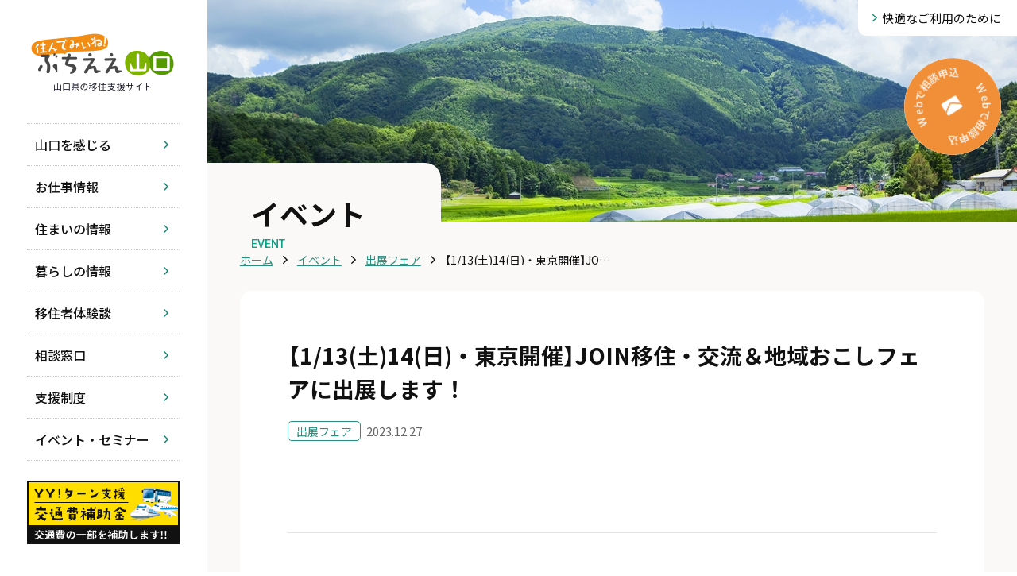

--- FILE ---
content_type: text/html; charset=UTF-8
request_url: https://ymg-uji.jp/event/event-875/
body_size: 5948
content:
<!doctype html>
<html lang="ja">
<head>
	<!-- Google Tag Manager -->
	<script>(function(w,d,s,l,i){w[l]=w[l]||[];w[l].push({'gtm.start':
	new Date().getTime(),event:'gtm.js'});var f=d.getElementsByTagName(s)[0],
	j=d.createElement(s),dl=l!='dataLayer'?'&l='+l:'';j.async=true;j.src=
	'https://www.googletagmanager.com/gtm.js?id='+i+dl;f.parentNode.insertBefore(j,f);
	})(window,document,'script','dataLayer','GTM-WKDGXK2');</script>
	<!-- End Google Tag Manager -->

    <meta charset="UTF-8">
    <meta name="viewport" content="width=device-width, initial-scale=1.0">

        <meta name="Description" content="">

    <title>【1/13(土)14(日)・東京開催】JOIN移住・交流＆地域おこしフェアに出展します！ | イベント｜住んでみぃね！ぶちええ山口</title>
<meta name='robots' content='max-image-preview:large' />
<link rel='dns-prefetch' href='//cdn.jsdelivr.net' />
<link rel='stylesheet' id='wp-block-library-css' href='https://ymg-uji.jp/wp/wp-includes/css/dist/block-library/style.min.css?ver=6.5.7' type='text/css' media='all' />
<style id='classic-theme-styles-inline-css' type='text/css'>
/*! This file is auto-generated */
.wp-block-button__link{color:#fff;background-color:#32373c;border-radius:9999px;box-shadow:none;text-decoration:none;padding:calc(.667em + 2px) calc(1.333em + 2px);font-size:1.125em}.wp-block-file__button{background:#32373c;color:#fff;text-decoration:none}
</style>
<style id='global-styles-inline-css' type='text/css'>
body{--wp--preset--color--black: #000000;--wp--preset--color--cyan-bluish-gray: #abb8c3;--wp--preset--color--white: #ffffff;--wp--preset--color--pale-pink: #f78da7;--wp--preset--color--vivid-red: #cf2e2e;--wp--preset--color--luminous-vivid-orange: #ff6900;--wp--preset--color--luminous-vivid-amber: #fcb900;--wp--preset--color--light-green-cyan: #7bdcb5;--wp--preset--color--vivid-green-cyan: #00d084;--wp--preset--color--pale-cyan-blue: #8ed1fc;--wp--preset--color--vivid-cyan-blue: #0693e3;--wp--preset--color--vivid-purple: #9b51e0;--wp--preset--gradient--vivid-cyan-blue-to-vivid-purple: linear-gradient(135deg,rgba(6,147,227,1) 0%,rgb(155,81,224) 100%);--wp--preset--gradient--light-green-cyan-to-vivid-green-cyan: linear-gradient(135deg,rgb(122,220,180) 0%,rgb(0,208,130) 100%);--wp--preset--gradient--luminous-vivid-amber-to-luminous-vivid-orange: linear-gradient(135deg,rgba(252,185,0,1) 0%,rgba(255,105,0,1) 100%);--wp--preset--gradient--luminous-vivid-orange-to-vivid-red: linear-gradient(135deg,rgba(255,105,0,1) 0%,rgb(207,46,46) 100%);--wp--preset--gradient--very-light-gray-to-cyan-bluish-gray: linear-gradient(135deg,rgb(238,238,238) 0%,rgb(169,184,195) 100%);--wp--preset--gradient--cool-to-warm-spectrum: linear-gradient(135deg,rgb(74,234,220) 0%,rgb(151,120,209) 20%,rgb(207,42,186) 40%,rgb(238,44,130) 60%,rgb(251,105,98) 80%,rgb(254,248,76) 100%);--wp--preset--gradient--blush-light-purple: linear-gradient(135deg,rgb(255,206,236) 0%,rgb(152,150,240) 100%);--wp--preset--gradient--blush-bordeaux: linear-gradient(135deg,rgb(254,205,165) 0%,rgb(254,45,45) 50%,rgb(107,0,62) 100%);--wp--preset--gradient--luminous-dusk: linear-gradient(135deg,rgb(255,203,112) 0%,rgb(199,81,192) 50%,rgb(65,88,208) 100%);--wp--preset--gradient--pale-ocean: linear-gradient(135deg,rgb(255,245,203) 0%,rgb(182,227,212) 50%,rgb(51,167,181) 100%);--wp--preset--gradient--electric-grass: linear-gradient(135deg,rgb(202,248,128) 0%,rgb(113,206,126) 100%);--wp--preset--gradient--midnight: linear-gradient(135deg,rgb(2,3,129) 0%,rgb(40,116,252) 100%);--wp--preset--font-size--small: 13px;--wp--preset--font-size--medium: 20px;--wp--preset--font-size--large: 36px;--wp--preset--font-size--x-large: 42px;--wp--preset--spacing--20: 0.44rem;--wp--preset--spacing--30: 0.67rem;--wp--preset--spacing--40: 1rem;--wp--preset--spacing--50: 1.5rem;--wp--preset--spacing--60: 2.25rem;--wp--preset--spacing--70: 3.38rem;--wp--preset--spacing--80: 5.06rem;--wp--preset--shadow--natural: 6px 6px 9px rgba(0, 0, 0, 0.2);--wp--preset--shadow--deep: 12px 12px 50px rgba(0, 0, 0, 0.4);--wp--preset--shadow--sharp: 6px 6px 0px rgba(0, 0, 0, 0.2);--wp--preset--shadow--outlined: 6px 6px 0px -3px rgba(255, 255, 255, 1), 6px 6px rgba(0, 0, 0, 1);--wp--preset--shadow--crisp: 6px 6px 0px rgba(0, 0, 0, 1);}:where(.is-layout-flex){gap: 0.5em;}:where(.is-layout-grid){gap: 0.5em;}body .is-layout-flex{display: flex;}body .is-layout-flex{flex-wrap: wrap;align-items: center;}body .is-layout-flex > *{margin: 0;}body .is-layout-grid{display: grid;}body .is-layout-grid > *{margin: 0;}:where(.wp-block-columns.is-layout-flex){gap: 2em;}:where(.wp-block-columns.is-layout-grid){gap: 2em;}:where(.wp-block-post-template.is-layout-flex){gap: 1.25em;}:where(.wp-block-post-template.is-layout-grid){gap: 1.25em;}.has-black-color{color: var(--wp--preset--color--black) !important;}.has-cyan-bluish-gray-color{color: var(--wp--preset--color--cyan-bluish-gray) !important;}.has-white-color{color: var(--wp--preset--color--white) !important;}.has-pale-pink-color{color: var(--wp--preset--color--pale-pink) !important;}.has-vivid-red-color{color: var(--wp--preset--color--vivid-red) !important;}.has-luminous-vivid-orange-color{color: var(--wp--preset--color--luminous-vivid-orange) !important;}.has-luminous-vivid-amber-color{color: var(--wp--preset--color--luminous-vivid-amber) !important;}.has-light-green-cyan-color{color: var(--wp--preset--color--light-green-cyan) !important;}.has-vivid-green-cyan-color{color: var(--wp--preset--color--vivid-green-cyan) !important;}.has-pale-cyan-blue-color{color: var(--wp--preset--color--pale-cyan-blue) !important;}.has-vivid-cyan-blue-color{color: var(--wp--preset--color--vivid-cyan-blue) !important;}.has-vivid-purple-color{color: var(--wp--preset--color--vivid-purple) !important;}.has-black-background-color{background-color: var(--wp--preset--color--black) !important;}.has-cyan-bluish-gray-background-color{background-color: var(--wp--preset--color--cyan-bluish-gray) !important;}.has-white-background-color{background-color: var(--wp--preset--color--white) !important;}.has-pale-pink-background-color{background-color: var(--wp--preset--color--pale-pink) !important;}.has-vivid-red-background-color{background-color: var(--wp--preset--color--vivid-red) !important;}.has-luminous-vivid-orange-background-color{background-color: var(--wp--preset--color--luminous-vivid-orange) !important;}.has-luminous-vivid-amber-background-color{background-color: var(--wp--preset--color--luminous-vivid-amber) !important;}.has-light-green-cyan-background-color{background-color: var(--wp--preset--color--light-green-cyan) !important;}.has-vivid-green-cyan-background-color{background-color: var(--wp--preset--color--vivid-green-cyan) !important;}.has-pale-cyan-blue-background-color{background-color: var(--wp--preset--color--pale-cyan-blue) !important;}.has-vivid-cyan-blue-background-color{background-color: var(--wp--preset--color--vivid-cyan-blue) !important;}.has-vivid-purple-background-color{background-color: var(--wp--preset--color--vivid-purple) !important;}.has-black-border-color{border-color: var(--wp--preset--color--black) !important;}.has-cyan-bluish-gray-border-color{border-color: var(--wp--preset--color--cyan-bluish-gray) !important;}.has-white-border-color{border-color: var(--wp--preset--color--white) !important;}.has-pale-pink-border-color{border-color: var(--wp--preset--color--pale-pink) !important;}.has-vivid-red-border-color{border-color: var(--wp--preset--color--vivid-red) !important;}.has-luminous-vivid-orange-border-color{border-color: var(--wp--preset--color--luminous-vivid-orange) !important;}.has-luminous-vivid-amber-border-color{border-color: var(--wp--preset--color--luminous-vivid-amber) !important;}.has-light-green-cyan-border-color{border-color: var(--wp--preset--color--light-green-cyan) !important;}.has-vivid-green-cyan-border-color{border-color: var(--wp--preset--color--vivid-green-cyan) !important;}.has-pale-cyan-blue-border-color{border-color: var(--wp--preset--color--pale-cyan-blue) !important;}.has-vivid-cyan-blue-border-color{border-color: var(--wp--preset--color--vivid-cyan-blue) !important;}.has-vivid-purple-border-color{border-color: var(--wp--preset--color--vivid-purple) !important;}.has-vivid-cyan-blue-to-vivid-purple-gradient-background{background: var(--wp--preset--gradient--vivid-cyan-blue-to-vivid-purple) !important;}.has-light-green-cyan-to-vivid-green-cyan-gradient-background{background: var(--wp--preset--gradient--light-green-cyan-to-vivid-green-cyan) !important;}.has-luminous-vivid-amber-to-luminous-vivid-orange-gradient-background{background: var(--wp--preset--gradient--luminous-vivid-amber-to-luminous-vivid-orange) !important;}.has-luminous-vivid-orange-to-vivid-red-gradient-background{background: var(--wp--preset--gradient--luminous-vivid-orange-to-vivid-red) !important;}.has-very-light-gray-to-cyan-bluish-gray-gradient-background{background: var(--wp--preset--gradient--very-light-gray-to-cyan-bluish-gray) !important;}.has-cool-to-warm-spectrum-gradient-background{background: var(--wp--preset--gradient--cool-to-warm-spectrum) !important;}.has-blush-light-purple-gradient-background{background: var(--wp--preset--gradient--blush-light-purple) !important;}.has-blush-bordeaux-gradient-background{background: var(--wp--preset--gradient--blush-bordeaux) !important;}.has-luminous-dusk-gradient-background{background: var(--wp--preset--gradient--luminous-dusk) !important;}.has-pale-ocean-gradient-background{background: var(--wp--preset--gradient--pale-ocean) !important;}.has-electric-grass-gradient-background{background: var(--wp--preset--gradient--electric-grass) !important;}.has-midnight-gradient-background{background: var(--wp--preset--gradient--midnight) !important;}.has-small-font-size{font-size: var(--wp--preset--font-size--small) !important;}.has-medium-font-size{font-size: var(--wp--preset--font-size--medium) !important;}.has-large-font-size{font-size: var(--wp--preset--font-size--large) !important;}.has-x-large-font-size{font-size: var(--wp--preset--font-size--x-large) !important;}
.wp-block-navigation a:where(:not(.wp-element-button)){color: inherit;}
:where(.wp-block-post-template.is-layout-flex){gap: 1.25em;}:where(.wp-block-post-template.is-layout-grid){gap: 1.25em;}
:where(.wp-block-columns.is-layout-flex){gap: 2em;}:where(.wp-block-columns.is-layout-grid){gap: 2em;}
.wp-block-pullquote{font-size: 1.5em;line-height: 1.6;}
</style>
<link rel='stylesheet' id='wp-pagenavi-css' href='https://ymg-uji.jp/wp/wp-content/plugins/wp-pagenavi/pagenavi-css.css?ver=2.70' type='text/css' media='all' />
<link rel='stylesheet' id='ress-css' href='https://ymg-uji.jp/wp/wp-content/themes/yy-temp/share/ress.css?ver=231102051740' type='text/css' media='all' />
<link rel='stylesheet' id='basic-css' href='https://ymg-uji.jp/wp/wp-content/themes/yy-temp/css/basic.css?ver=240112073725' type='text/css' media='all' />
<link rel='stylesheet' id='second-style-css' href='https://ymg-uji.jp/wp/wp-content/themes/yy-temp/css/second.css?ver=250219060803' type='text/css' media='all' />
<link rel='stylesheet' id='module-css' href='https://ymg-uji.jp/wp/wp-content/themes/yy-temp/css/module.css?ver=240112073725' type='text/css' media='all' />
<link rel='stylesheet' id='style-css-css' href='https://ymg-uji.jp/wp/wp-content/themes/yy-temp/style.css?ver=231114081050' type='text/css' media='all' />
<link rel='stylesheet' id='yakuhan-css' href='https://cdn.jsdelivr.net/npm/yakuhanjp@4.0.0/dist/css/yakuhanjp_s.css?ver=6.5.7' type='text/css' media='all' />
<script type="text/javascript" src="https://ymg-uji.jp/wp/wp-includes/js/jquery/jquery.min.js?ver=3.7.1" id="jquery-core-js"></script>
<script type="text/javascript" src="https://ymg-uji.jp/wp/wp-includes/js/jquery/jquery-migrate.min.js?ver=3.4.1" id="jquery-migrate-js"></script>
<script type="text/javascript" src="https://ymg-uji.jp/wp/wp-content/themes/yy-temp/share/js/common.js?ver=231116051746" id="jq-common-js"></script>
<link rel="https://api.w.org/" href="https://ymg-uji.jp/wp-json/" /><link rel="alternate" type="application/json" href="https://ymg-uji.jp/wp-json/wp/v2/event/875" /><link rel="canonical" href="https://ymg-uji.jp/event/event-875/" />
<link rel="alternate" type="application/json+oembed" href="https://ymg-uji.jp/wp-json/oembed/1.0/embed?url=https%3A%2F%2Fymg-uji.jp%2Fevent%2Fevent-875%2F" />
<link rel="alternate" type="text/xml+oembed" href="https://ymg-uji.jp/wp-json/oembed/1.0/embed?url=https%3A%2F%2Fymg-uji.jp%2Fevent%2Fevent-875%2F&#038;format=xml" />
<meta property="og:locale" content="ja_JP" />
<meta property="og:title" content="【1/13(土)14(日)・東京開催】JOIN移住・交流＆地域おこしフェアに出展します！｜イベント｜住んでみぃね！ぶちええ山口" />
<meta property="og:type" content="article" />
<meta property="og:url" content="https://ymg-uji.jp/event/event-875/" />
<meta property="og:image" content="https://ymg-uji.jp/wp/wp-content/uploads/2023/12/JOINバナー.png" />
<link rel="icon" href="https://ymg-uji.jp/wp/wp-content/uploads/2024/01/cropped-favicon-32x32.png" sizes="32x32" />
<link rel="icon" href="https://ymg-uji.jp/wp/wp-content/uploads/2024/01/cropped-favicon-192x192.png" sizes="192x192" />
<link rel="apple-touch-icon" href="https://ymg-uji.jp/wp/wp-content/uploads/2024/01/cropped-favicon-180x180.png" />
<meta name="msapplication-TileImage" content="https://ymg-uji.jp/wp/wp-content/uploads/2024/01/cropped-favicon-270x270.png" />
</head>

<body class="event-template-default single single-event postid-875" ontouchstart="">
<!-- Google Tag Manager (noscript) -->
<noscript><iframe src="https://www.googletagmanager.com/ns.html?id=GTM-WKDGXK2"
height="0" width="0" style="display:none;visibility:hidden"></iframe></noscript>
<!-- End Google Tag Manager (noscript) -->

    <!--wrapper-->
    <div class="wrapper">
        <!--header-->
        <header>
            <h1 id="ttl_site"><a href="https://ymg-uji.jp/">住んでみぃね！ぶちええ山口｜山口県YY!ターン（UJIターン）・移住支援サイト</a></h1>

            <!--nav_con-->
            <ul class="nav_con" aria-hidden="true">
                <li></li>
                <li></li>
                <li></li>
            </ul>

            <!--navigation-->
            <nav class="nav_global">
                <!--list_global-->
                <ul class="list_global">
                    <li>
                                                    <a  href="https://ymg-uji.jp/yamaguchi/" class="btn_master">山口を感じる</a>
                                                <ul class="list_slave">
                            <li><a href="https://ymg-uji.jp/yamaguchi/">山口を感じるTOP</a></li>
                            <li><a href="https://ymg-uji.jp/yamaguchi/concept">山口は幸せの入り口</a></li>
                            <li><a href="https://ymg-uji.jp/yamaguchi/about">山口ってこんなとこ</a></li>
                            <li><a href="https://ymg-uji.jp/yamaguchi/access">山口県へのアクセス</a></li>
                            <li><a href="https://ymg-uji.jp/yamaguchi/data">数字で見る山口</a></li>
                            <li><a href="https://ymg-uji.jp/yamaguchi/movie">動画で感じる山口</a></li>
                            <li><a href="https://ymg-uji.jp/yamaguchi/city">市町紹介</a></li>
                        </ul>
                    </li>
                    <li>
                                                    <a  href="https://ymg-uji.jp/working/" class="btn_master">お仕事情報</a>
                                                <ul class="list_slave">
                            <li><a href="https://ymg-uji.jp/working/">お仕事情報TOP</a></li>
                            <li><a href="https://ymg-uji.jp/working/agriculture">農業</a></li>
                            <li><a href="https://ymg-uji.jp/working/fishery">漁業</a></li>
                            <li><a href="https://ymg-uji.jp/working/forestry">林業</a></li>
                            <li><a href="https://ymg-uji.jp/working/construction">建設産業</a></li>
                            <li><a href="https://ymg-uji.jp/working/medical">医療・福祉・保育</a></li>
                            <li><a href="https://ymg-uji.jp/working/employment">就職</a></li>
                            <li><a href="https://ymg-uji.jp/working/business">起業・創業</a></li>
                            <li><a href="https://ymg-uji.jp/working/supporter">地域おこし協力隊</a></li>
                        </ul>
                    </li>
                    <li>
                                                    <a  href="https://ymg-uji.jp/house/" class="btn_master">住まいの情報</a>
                                                <ul class="list_slave">
                            <li><a href="https://ymg-uji.jp/house/">住まいの情報TOP</a></li>
                            <li><a href="https://ymg-uji.jp/house/trial">お試し暮らし住宅</a></li>
                            <li><a href="https://ymg-uji.jp/house/bank">空き家バンク</a></li>
                            <li><a href="https://ymg-uji.jp/house/other">その他の住宅情報</a></li>
                            <li><a href="https://ymg-uji.jp/checker/">移住先チェッカー</a></li>
                        </ul>
                    </li>
                    <li>
                                                    <a  href="https://ymg-uji.jp/living/" class="btn_master">暮らしの情報</a>
                                                <ul class="list_slave">
                            <li><a href="https://ymg-uji.jp/living/">暮らしの情報TOP</a></li>
                            <li><a href="https://ymg-uji.jp/living/medical">医療・福祉</a></li>
                            <li><a href="https://ymg-uji.jp/living/education">子育て・教育</a></li>
                            <li><a href="https://ymg-uji.jp/living/immigration_club">やまぐち移住倶楽部</a></li>
                        </ul>
                    </li>
                    <li class="list_link"><a href="https://ymg-uji.jp/interview/">移住者体験談</a></li>
                    <li>
                                                    <a  href="https://ymg-uji.jp/consultation/" class="btn_master">相談窓口</a>
                                                <ul class="list_slave">
                            <li><a href="https://ymg-uji.jp/consultation/">相談窓口TOP</a></li>
                            <li><a href="https://ymg-uji.jp/consultation/list#name_tokyo">東京支援センター</a></li>
                            <li><a href="https://ymg-uji.jp/consultation/list#name_osaka">大阪支援センター</a></li>
                            <li><a href="https://ymg-uji.jp/consultation/list#name_fukuoka">福岡支援センター</a></li>
                            <li><a href="https://ymg-uji.jp/consultation/list#name_general">総合支援センター</a></li>
                            <li><a href="https://ymg-uji.jp/consultation/list#name_h_concierge">住まいのコンシェルジュ</a></li>
                            <li><a href="https://ymg-uji.jp/consultation/list#name_yyt">YY！ターンコンシェルジュ</a></li>
                            <li><a href="https://ymg-uji.jp/consultation/app">移住相談フォーム</a></li>
                        </ul>
                    </li>
                    <li>
                                                    <a  href="https://ymg-uji.jp/support/" class="btn_master">支援制度</a>
                                                <ul class="list_slave">
                            <li><a href="https://ymg-uji.jp/support/">支援制度TOP</a></li>
                            <li><a href="https://ymg-uji.jp/support/transportation">YY!ターン支援交通費補助金</a></li>
                            <li><a href="https://ymg-uji.jp/support/passport">YY!ターン（UJIターン）<br>パスポート</a></li>
                            <li class="list_link"><a href="https://ymg-uji.jp/support/line">LINE会員登録</a></li>
                            <li><a href="https://ymg-uji.jp/wp/wp-content/themes/yy-temp/file/pdf_telework_turn.pdf" target="_blank" rel="noopener">テレワーク移住支援金</a></li>
                        </ul>
                    </li>
                    <li>
                                                    <a  href="https://ymg-uji.jp/event_seminar/" class="btn_master">イベント・セミナー</a>
                                                <ul class="list_slave">
                            <li><a href="https://ymg-uji.jp/event_seminar/">イベント・セミナーTOP</a></li>
                            <li><a href="https://ymg-uji.jp/event_cat/fair/">出展フェア</a></li>
                            <li><a href="https://ymg-uji.jp/event_cat/seminar/">YY！ターンセミナー</a></li>
                            <li><a href="https://ymg-uji.jp/online/">オンラインイベント</a></li>
                            <li><a href="https://ymg-uji.jp/event_cat/shimachi/">市町イベント</a></li>
                            <li><a href="https://ymg-uji.jp/event_cat/others/">その他のイベント</a></li>
                            <li><a href="https://www.ymg-tunagaru.jp/archives/project_cat/boshu" target="_blank" rel="noopener">関係人口プロジェクト</a></li>
                            <li><a href="https://yamaguchi-workation.com/" target="_blank" rel="noopener">テレワーク・ワーケーション</a></li>
                            <li><a href="https://ymg-uji.jp/fukuoka/">YY！テラス・福岡</a></li>
                        </ul>
                    </li>
                </ul>

                <!--支援バナー掲出-->
                <ul class="list_bnr_support">
                    <li><a href="https://ymg-uji.jp/support/transportation"><img src="https://ymg-uji.jp/wp/wp-content/themes/yy-temp/images/common/bnr_support_trafic@2x.png" alt="YY!ターン支援交通費補助金" loading="lazy" width="285" height="100"></a></li>
                </ul>
            </nav>
        </header>

    <!--container_main-->
    <div class="container_main">
        <!--main-->
        <main>

        <!--補足ナビゲーション-->
        <ul class="nav_visual_main">
            <li class="li_guidance"><a href="https://ymg-uji.jp/guidance/">快適なご利用のために</a></li>
            <li class="btn_web_app"><a href="https://ymg-uji.jp/consultation/app">Webで相談申込</a></li>
        </ul>

        <!-- heading -->
        
<!--コンテンツタイトル-->
<hgroup class="hgroup_contents">
    <div class="ttl_contents">
        <h1>イベント</h1>
        <p aria-hidden="true">event</p>
    </div>

    
    <!--画像-->
    <img src="https://ymg-uji.jp/wp/wp-content/themes/yy-temp/images/event_seminar/img_main.jpg" alt="" loading="lazy" aria-hidden="true" width="1100" height="280">
</hgroup>
        <!--list_bread-->
        
<ul class="list_bread">

    <li><a href="https://ymg-uji.jp">ホーム</a></li>

    
        
                        <li><a href="https://ymg-uji.jp/event_seminar" >イベント</a></li>

                            <li>
                    <a href="https://ymg-uji.jp/event_cat/fair/">
                        出展フェア                    </a>
                </li>
            
        
            <li>【1/13(土)14(日)・東京開催】JOIN移住・交流＆地域おこしフェアに出展します！</li>

    
</ul>
        <!--box_contents-->
        <div class="box_contents">
            <!--記事ここから-->
                            <article>
                    <hgroup>
                        <h1 class="ttl_cmn_2">【1/13(土)14(日)・東京開催】JOIN移住・交流＆地域おこしフェアに出展します！</h1>
                        <ul>
                                                            <li>出展フェア</li>
                                                        <li class="li_date">2023.12.27</li>
                        </ul>
                    </hgroup>

                    <div class="content">
                                            </div>

                </article>
                        <!--記事ここまで-->

                        <p class="back_list"><a href="https://ymg-uji.jp/event_cat/fair" class="btn_cmn_1">一覧に戻る</a></p>
        </div>

        </main>

        
        <!--footer-->
        <footer>

            <ul class="nav_footer">
                <li><a href="https://ymg-uji.jp/wp/wp-content/themes/yy-temp/file/pdf_privacypolicy.pdf" target="_blank" rel="noopener">プライバシーポリシー</a></li>
                <li><a href="https://ymg-uji.jp/contract/">契約情報</a></li>
                <li class="li_facebook"><a href="https://www.facebook.com/ymg.uji/?locale=ja_JP"><img src="https://ymg-uji.jp/wp/wp-content/themes/yy-temp/images/common/icon_facebook.svg" alt="公式Facebook" loading="lazy" width="28" height="28"></a></li>
            </ul>

            <!--サイト内検索-->
            <div id="box_search">
                <script async src="https://cse.google.com/cse.js?cx=a34104aafbdfc450a"></script>
                <div class="gcse-searchbox-only"></div>
            </div>

            <p class="txt_copyright">&copy; 山口県総合企画部中山間・地域振興課</p>
        </footer>
    </div>
    <!--#container_main-->
</div>
<!--#wrapper-->

<link rel='stylesheet' id='slick-theme-css' href='https://ymg-uji.jp/wp/wp-content/themes/yy-temp/share/slick/slick-theme.css?ver=231114081050' type='text/css' media='all' />
<link rel='stylesheet' id='slick-css' href='https://ymg-uji.jp/wp/wp-content/themes/yy-temp/share/slick/slick.css?ver=231114081050' type='text/css' media='all' />
<script type="text/javascript" src="https://ymg-uji.jp/wp/wp-content/themes/yy-temp/share/slick/slick.min.js?ver=231102051740" id="slick-min-js"></script>


</body>

</html>

--- FILE ---
content_type: text/css
request_url: https://ymg-uji.jp/wp/wp-content/themes/yy-temp/css/basic.css?ver=240112073725
body_size: 2651
content:
@import url("https://fonts.googleapis.com/css2?family=Noto+Sans+JP:wght@400;500;700&family=Oswald:wght@400;500;700&family=Roboto:wght@500;700&display=swap");.link_anchor{position:relative;top:-60px}.object_sp{display:none}html{font-size:62.5%;line-height:1;color:#111;font-family:YakuHanJPs, -apple-system, BlinkMacSystemFont, 'Noto Sans JP', "Helvetica Neue", "ヒラギノ角ゴ ProN W3", Hiragino Kaku Gothic ProN, Arial, Meiryo, sans-serif;-moz-osx-font-smoothing:grayscale;-webkit-font-smoothing:antialiased;text-rendering:optimizeLegibility}body{font-size:1.6rem}* a{color:inherit;text-decoration:none;-webkit-transition:all .2s ease;transition:all .2s ease}* a:hover{text-decoration:none}* a[href^="tel"]{color:inherit;text-decoration:none;pointer-events:none}*::-moz-selection{background-color:#29907D;color:#fff}*::selection{background-color:#29907D;color:#fff}.wrapper{position:relative;display:-webkit-box;display:-ms-flexbox;display:flex;-webkit-box-align:start;-ms-flex-align:start;align-items:flex-start;width:auto}header{position:-webkit-sticky;position:sticky;z-index:1001;top:0;left:0;width:260px;background-color:#fff;padding:40px 0 100px 34px}header #ttl_site{width:calc(720px / 4);height:calc(304px / 4);text-indent:-9999px;margin:0 0 40px 5px}header #ttl_site a{display:block;width:100%;height:100%;background-image:url(../images/common/ttl_site@4x.png);background-size:contain}header .nav_con{display:none}header .nav_global .list_global{width:auto;font-weight:500;list-style:none;margin:0 0 25px}header .nav_global .list_global li{width:auto;margin:-1px 0 0}header .nav_global .list_global li:focus,header .nav_global .list_global li:hover{background-color:#FAF9F7}header .nav_global .list_global .list_link{width:192px}header .nav_global .list_global .btn_master,header .nav_global .list_global a{display:block;width:192px;cursor:pointer;background-image:url(../images/common/arrow_right_green.svg);background-position:calc(100% - 14px) center;border-top:1px dotted #C7C7C7;border-bottom:1px dotted #C7C7C7;padding:18px 10px}header .nav_global .list_slave{position:absolute;z-index:1001;top:0;right:-270px;width:300px;height:100vh;-webkit-transition:all .2s ease;transition:all .2s ease;list-style:none;background-color:#FAF9F7;padding:120px 0 0 48px;opacity:0;visibility:hidden}header .nav_global .list_slave li{width:100%;line-height:1.5;padding:0}header .nav_global .list_slave li a{display:block;width:100%;background-position:left 1.2em;border:none;padding:10px 0 10px 14px}header .nav_global .list_slave li a:hover{text-decoration:underline}header .nav_global .list_slave li:first-child{width:auto;line-height:1.1;font-family:'Noto Sans JP', sans-serif;font-weight:700;font-size:1.8rem;margin:0 0 15px}header .nav_global .list_slave li:first-child a{background-image:none;padding:0}header .nav_global li:hover .list_slave{opacity:1;visibility:visible;right:-280px}header .nav_global .list_bnr_support{width:auto;list-style:none}header .nav_global .list_bnr_support img{width:192px;height:auto}header .nav_global .list_bnr_support li{margin:10px 0}.container_main{width:calc(100% - 260px);overflow:hidden;border-left:1px solid #F2F2F2}.container_main footer{display:-webkit-box;display:-ms-flexbox;display:flex;-webkit-box-pack:justify;-ms-flex-pack:justify;justify-content:space-between;-ms-flex-wrap:wrap;flex-wrap:wrap;width:auto;font-size:1.4rem;color:#fff;background-color:#29907D;padding:30px 6vw}.container_main footer #box_search{position:relative;width:280px;height:42px;color:#111;border-radius:45px;border:1px solid #ddd;overflow:hidden;margin:0 0 24px}.container_main footer #box_search .gsc-input{width:100%;height:42px;border:none;background-color:#fff;padding:0 0 0 42px}.container_main footer #box_search .gsc-input-box{border:none}.container_main footer #box_search .gsc-search-button{position:absolute;left:0;width:42px;height:42px;text-indent:-9999px;background-image:url(../images/common/button_search.svg);background-position:center center;background-color:transparent;border:none;padding:0;margin:0}.container_main footer .nav_footer{display:-webkit-box;display:-ms-flexbox;display:flex;-ms-flex-wrap:wrap;flex-wrap:wrap;width:auto;list-style:none}.container_main footer .nav_footer li{margin:0 32px 0 0}.container_main footer .nav_footer .li_facebook{width:100%;margin:20px 0 0}.container_main footer .nav_footer a:hover{text-decoration:underline}.container_main footer .txt_copyright{width:100%;text-align:right}@-webkit-keyframes bnr_rolate{0%{-webkit-transform:rotate(0);transform:rotate(0)}100%{-webkit-transform:rotate(360deg);transform:rotate(360deg)}}@keyframes bnr_rolate{0%{-webkit-transform:rotate(0);transform:rotate(0)}100%{-webkit-transform:rotate(360deg);transform:rotate(360deg)}}@-webkit-keyframes bnr_rolate_hover{0%{-webkit-transform:rotate(0) scale(1.2);transform:rotate(0) scale(1.2)}100%{-webkit-transform:rotate(360deg) scale(1.2);transform:rotate(360deg) scale(1.2)}}@keyframes bnr_rolate_hover{0%{-webkit-transform:rotate(0) scale(1.2);transform:rotate(0) scale(1.2)}100%{-webkit-transform:rotate(360deg) scale(1.2);transform:rotate(360deg) scale(1.2)}}.nav_visual_main{position:absolute;z-index:1000;top:0;right:0;width:auto;line-height:1;list-style:none;margin:0}.nav_visual_main .li_guidance{width:auto;font-size:1.5rem;margin:0 0 28px}.nav_visual_main .li_guidance a{display:block;width:auto;color:inherit;text-decoration:none;border-radius:0 0 0 10px;background-color:#fff;background-image:url(../images/common/arrow_right_green.svg);background-position:18px center;padding:15px 20px 15px 30px}.nav_visual_main .li_guidance a:hover{color:#29907D}.nav_visual_main .btn_web_app{position:fixed;right:20px;width:122px;border-radius:50%;background-color:#fff;overflow:hidden}.nav_visual_main .btn_web_app a{display:block;width:100%;height:122px;background-image:url(../images/common/btn_web_app@2x.png);background-size:cover;text-indent:-9999px;-webkit-animation:bnr_rolate 20s linear infinite;animation:bnr_rolate 20s linear infinite}.nav_visual_main .btn_web_app a:hover{opacity:.8}@media screen and (max-width: 600px){img{max-width:100%;height:auto}.link_anchor{position:relative;top:-60px}.object_sp{display:block}.object_pc{display:none}body{font-size:1.5rem}.wrapper{position:relative;display:block}header{position:fixed;z-index:1001;top:0;left:0;width:100%;height:60px;background-color:#fff;padding:10px 4%}header #ttl_site{width:59vw;height:8vw;margin:4px 0 0}header #ttl_site a{background-image:url(../images/common/ttl_site_sp@4x.png)}header .nav_con{display:block;position:absolute;z-index:1001;top:18px;right:4%;width:30px;list-style:none}header .nav_con li{width:auto;height:2px;-webkit-transition:all .2s ease;transition:all .2s ease;background-color:#111;margin:0 0 8px}header .nav_con.is_open li:nth-child(2){opacity:0}header .nav_con.is_open li{-webkit-transform:translatey(10px) rotate(45deg);transform:translatey(10px) rotate(45deg)}header .nav_con.is_open li:nth-child(3){-webkit-transform:translatey(-9px) rotate(-45deg);transform:translatey(-9px) rotate(-45deg)}header .nav_global{position:absolute;top:60px;left:0;display:none;width:100%;height:100vh;overflow-x:auto;background-color:#fff;padding:10px 0 200px}header .nav_global .list_global{width:90%;margin:0 auto 25px}header .nav_global .list_global li{width:auto;margin:0}header .nav_global .list_global li:focus,header .nav_global .list_global li:hover{background-color:#fff}header .nav_global .list_global .list_link{width:100%}header .nav_global .list_global .btn_master,header .nav_global .list_global a{display:block;width:100%;border-top:none}header .nav_global .list_global .btn_master{background-image:url(../images/common/arrow_bottom_green.svg);background-size:9px}header .nav_global .list_global .btn_master.is_select{background-image:url(../images/common/arrow_top_green.svg)}header .nav_global .list_slave{position:static;display:none;width:auto;height:auto;-webkit-transition:none;transition:none;padding:30px 40px;opacity:1;visibility:visible}header .nav_global .list_slave li{width:100%;padding:0}header .nav_global .list_slave li a{background-image:none;padding:10px 0}header .nav_global .list_slave li a:hover{text-decoration:none}header .nav_global .list_slave li:first-child{font-size:inherit;font-weight:inherit;margin:0 0 15px}header .nav_global li:hover .list_slave{opacity:1;visibility:visible;right:-280px}header .nav_global .list_bnr_support{width:90%;margin:0 auto}header .nav_global .list_bnr_support img{width:100%;height:auto}header .nav_global .list_bnr_support li{margin:10px 0}.container_main{width:100%;border:none;overflow:hidden;padding:60px 0 0}.container_main footer{display:block;width:auto;padding:30px 6vw 90px}.container_main footer #box_search{position:relative;width:100%;height:42px;margin:0 0 24px}.container_main footer #box_search .gsc-input{width:100%;height:42px;border:none;padding:0 0 0 42px}.container_main footer #box_search .gsc-input input{height:42px !important;padding:0 !important;margin:-12px 0 0 !important}.container_main footer #box_search .gsc-input-box{border:none}.container_main footer #box_search .gsc-search-button{position:absolute;left:0;width:42px;height:42px;text-indent:-9999px;background-image:url(../images/common/button_search.svg);background-position:center center;background-color:transparent;border:none;padding:0;margin:0}.container_main footer .nav_footer{display:-webkit-box;display:-ms-flexbox;display:flex;-webkit-box-pack:center;-ms-flex-pack:center;justify-content:center;-webkit-box-align:center;-ms-flex-align:center;align-items:center;-ms-flex-wrap:wrap;flex-wrap:wrap;margin:0 0 18px}.container_main footer .nav_footer li{margin:0 16px}.container_main footer .nav_footer .li_facebook{width:auto;margin:0 16px}.container_main footer .txt_copyright{font-size:1.3rem;text-align:center}.nav_visual_main{position:static}.nav_visual_main .li_guidance{display:none}.nav_visual_main .btn_web_app{position:fixed;z-index:1000;left:0;right:0;bottom:0;width:96%;border-radius:0px;background-color:transparent;margin:0 auto}.nav_visual_main .btn_web_app a{display:-webkit-box;display:-ms-flexbox;display:flex;-webkit-box-pack:center;-ms-flex-pack:center;justify-content:center;-webkit-box-align:center;-ms-flex-align:center;align-items:center;width:100%;height:auto;color:#fff;text-decoration:none;text-align:center;background-color:#F18E38;background-image:none;background-size:contain;border-radius:8px 8px 0 0;text-indent:0;-webkit-animation:none;animation:none;padding:14px 14px 13px}.nav_visual_main .btn_web_app a:before,.nav_visual_main .btn_web_app a:after{content:"";display:block;background-position:center center;background-repeat:no-repeat}.nav_visual_main .btn_web_app a:before{width:20px;height:20px;background-image:url(../images/common/icon_mail_sp.png);background-size:cover;margin:0 8px}.nav_visual_main .btn_web_app a:after{width:1em;height:1em;background-image:url(../images/common/arrow_right_white.svg);margin:0 4px}.nav_visual_main .btn_web_app a:hover{opacity:1}}


--- FILE ---
content_type: text/css
request_url: https://ymg-uji.jp/wp/wp-content/themes/yy-temp/css/second.css?ver=250219060803
body_size: 7210
content:
@import url("https://fonts.googleapis.com/css2?family=Noto+Sans+JP:wght@400;500;700&family=Oswald:wght@400;500;700&family=Roboto:wght@500;700&family=Noto+Serif+JP:wght@500&display=swap");main{position:relative;word-break:break-word;background-color:#faf9f7;padding:0 0 95px}main .hgroup_contents{position:relative;z-index:1;width:auto;line-height:1;padding:0 0 40px}main .hgroup_contents .ttl_contents{position:absolute;left:0;bottom:-15px;width:auto;border-radius:0 20px 0 0;background-color:#faf9f7;padding:45px 95px 0 55px}main .hgroup_contents h1{font-weight:700;font-size:3.6rem;margin:0}main .hgroup_contents p{font-family:"Roboto", sans-serif;font-size:1.4rem;color:#05a284;text-transform:uppercase;margin:1em 0 1.5em}main .hgroup_contents img{width:100%;height:280px;-o-object-fit:cover;object-fit:cover}main .list_bread{position:relative;z-index:2;display:-webkit-box;display:-ms-flexbox;display:flex;-webkit-box-pack:end;-ms-flex-pack:end;justify-content:end;width:92%;font-size:1.4rem;list-style:none;margin:0 auto 32px}main .list_bread li:not(:last-child){background-image:url(../images/common/arrow_right_black.svg);background-position:center right;padding:0 18px 0 0;margin:0 12px 0 0}main .list_bread li:last-child{max-width:15em;overflow:hidden;white-space:nowrap;text-overflow:ellipsis}main a{color:#29907d;text-decoration:underline}main cite{font-style:normal}main .ttl_cmn_1{font-weight:700;font-size:3.2rem;line-height:1.4;margin:0 0 50px}main .ttl_cmn_1 span{font-size:1.8rem}main .ttl_cmn_2{font-weight:700;font-size:2.8rem;line-height:1.5}main .ttl_cmn_3{font-weight:700;font-size:2.4rem;line-height:1.5;margin:2em 0 1em}main .ttl_cmn_4{display:-webkit-box;display:-ms-flexbox;display:flex;-webkit-box-align:center;-ms-flex-align:center;align-items:center;font-weight:700;font-size:2.4rem;line-height:1.4;margin:2em 0 1em}main .ttl_cmn_4 span{font-size:1.8rem;font-weight:500}main .ttl_cmn_4:before{content:"";display:block;width:16px;height:16px;background-color:#29907d;border-radius:50%;margin:0 10px 0 0}main .ttl_cmn_5{font-weight:700;font-size:1.6rem;line-height:1.5;margin:1.5em 0}main .ttl_cmn_6{font-weight:700;font-size:1.8rem;line-height:1.4;border-bottom:1px solid #29907d;padding:0 0 8px;margin:1.5em 0 1.2em}main .ttl_image{width:auto;margin:0 0 40px}main .ttl_image img{width:100%;height:auto}main .box_contents{width:92%;min-height:50vh;line-height:1.8;border-radius:15px;background-color:#fff;padding:60px;margin:0 auto}main .box_contents figure{margin:2em 0}main .box_contents figure img{max-width:100%;height:auto}main p,main ul,main ol,main dl{margin:1.5em 0}main ul,main ol{margin-left:22px}main ul ul,main ul ol,main ol ul,main ol ol{margin:10px 22px}main dl dt{font-weight:700;font-size:1.8rem;margin:0 0 10px}main .list_cmn_2{list-style:none;margin-left:0}main .list_caution{list-style:none;text-indent:-1em;padding:0 0 0 1em;margin-left:0 !important}main .list_caution li:before{content:"※";font-family:sans-serif}main table ul,main table ol{margin:0 0 0 22px}main table caption{font-weight:700;font-size:1.8rem;text-align:left;margin:0 0 10px}main .table_cmn_1{width:100%;margin:2em 0}main .table_cmn_1 th,main .table_cmn_1 td{vertical-align:top;text-align:left;border:1px solid #ddd;padding:10px 13px}main .table_cmn_1 th.align_center,main .table_cmn_1 td.align_center{text-align:center}main .table_cmn_1 th{white-space:nowrap;font-weight:normal;background-color:#faf9f7}main .table_cmn_1 thead th{text-align:center}main .table_cmn_2{width:100%;margin:2em auto}main .table_cmn_2 tr{border-bottom:1px solid #e4e4e4}main .table_cmn_2 tr:first-child{border-top:1px solid #e4e4e4}main .table_cmn_2 th,main .table_cmn_2 td{text-align:left;vertical-align:middle;font-weight:normal;padding:15px 10px}main .table_cmn_2 th{white-space:nowrap}main iframe[src^="https://www.youtube"]{width:100%;height:37.8vw;margin:40px 0}main .float_left{float:left;display:block;margin:0 2em 1em 0}main .float_right{float:right;display:block;margin:0 0 1em 2em}main .clear{clear:both;opacity:0;height:0;visibility:hidden}main .back_list{width:auto;text-align:center;margin:2em 0 0}main .back_list a{display:inline-block;width:auto;color:#fff;text-decoration:none;line-height:1.2;border-radius:45px;background-color:#29907d;padding:15px 40px}main .back_list a:hover{opacity:0.9}main .link_cmn_1{background-image:url(../images/common/arrow_right_green.svg);background-position:center left;padding:0 0 0 12px}main .flex_cmn_1{display:-webkit-box;display:-ms-flexbox;display:flex;-ms-flex-wrap:wrap;flex-wrap:wrap;width:auto}main .flex_cmn_2{display:-webkit-box;display:-ms-flexbox;display:flex;-webkit-box-pack:justify;-ms-flex-pack:justify;justify-content:space-between;-ms-flex-wrap:wrap;flex-wrap:wrap;width:auto}main .list_gallery{display:grid;grid-template-columns:repeat(3, 31%);gap:30px 3%;width:auto;list-style:none;margin:2em 0}main .list_gallery img{width:100%;height:220px;-o-object-fit:contain;object-fit:contain;-o-object-position:center center;object-position:center center}main .list_gallery_2{display:grid;grid-template-columns:repeat(2, 48%);-webkit-box-pack:justify;-ms-flex-pack:justify;justify-content:space-between;gap:20px 0;width:auto;list-style:none;margin:30px 0}main .list_gallery_2 img{width:100%;height:auto;margin:0}main .list_gallery_2 li{margin:0}main .list_gallery_3{display:grid;grid-template-columns:repeat(3, 32%);-webkit-box-pack:justify;-ms-flex-pack:justify;justify-content:space-between;gap:20px 0;width:auto;list-style:none;margin:30px 0}main .list_gallery_3 img{width:100%;height:auto;margin:0}main .grid_movie{display:grid;grid-template-columns:repeat(2, 46%);gap:60px 4%;width:auto}main .grid_movie iframe{width:100%;height:264px;margin:20px 0 10px}main .grid_movie p{margin:0}main .flex_archives{display:-webkit-box;display:-ms-flexbox;display:flex;-ms-flex-wrap:wrap;flex-wrap:wrap;gap:10px 0;width:auto;list-style:none;margin-left:0}main .flex_archives li{width:160px;margin:0 10px 0 0}main .flex_archives .btn_cmn_1{width:100%}main .btn_cmn_1{display:inline-block;width:auto;font-weight:500;color:#fff;text-align:center;line-height:1.4;text-decoration:none;background-color:#29907d;border-radius:45px;padding:14px 30px}main .btn_cmn_1:hover{opacity:0.9}main #page_nation{width:100%;text-align:center;margin:50px 0 40px}main #page_nation .wp-pagenavi{display:inline-block;width:auto;height:auto;text-align:center;color:#29907d;font-weight:normal;line-height:1}main #page_nation .wp-pagenavi a,main #page_nation .wp-pagenavi .current{display:inline-block;width:auto;color:#29907d;border:1px solid #29907d;background-color:#fff;padding:10px 12px;border-radius:25px;margin:0 3px}main #page_nation .wp-pagenavi a{color:#29907d;text-decoration:none}main #page_nation .wp-pagenavi a:hover{opacity:1;background-color:#29907d;color:#fff}main #page_nation .wp-pagenavi .pages{color:#646464;background-color:transparent;margin:0 1em 0 0}main #page_nation .wp-pagenavi .current{font-weight:bold;background-color:#29907d;color:#fff}main #page_nation .wp-pagenavi .extend{margin:0 0.5em}main .tab_news{display:-webkit-box;display:-ms-flexbox;display:flex;width:auto;font-weight:500;line-height:1;list-style:none;margin:0 0 40px}main .tab_news li{position:relative;width:auto;height:40px;-webkit-transition:all 0.2s ease;transition:all 0.2s ease;margin:0 24px 0 0}main .tab_news li:after{position:absolute;bottom:0;content:"";display:block;width:100%;height:4px;-webkit-transition:all 0.2s ease;transition:all 0.2s ease;opacity:0}main .tab_news li a{display:block;height:100%;color:inherit;text-decoration:none}main .tab_news li a:hover{color:#29907d}main .tab_news .is_current{color:#29907d}main .tab_news .is_current:after{opacity:1;background-color:#29907d}main .list_news{width:auto;list-style:none;line-height:1.6;margin:0 0 72px}main .list_news li{display:-webkit-box;display:-ms-flexbox;display:flex;-webkit-box-align:baseline;-ms-flex-align:baseline;align-items:baseline;width:auto;margin:28px 0}main .list_news time{display:block;width:95px;color:#666;margin:0 10px 0 0}main .list_news span{display:block;width:95px;font-size:1.4rem;text-align:center;border-radius:5px;line-height:1;padding:8px 0 7px;margin:0 25px 0 0}main .list_news span.genre_city{color:#005178;background-color:#e3f3fa}main .list_news span.genre_pref{color:#d3552f;background-color:#fef2d9}main .list_news span.genre_contract{color:#146758;background-color:#e9f7f1}main .list_news a{display:block;width:calc(100% - 225px);color:inherit;text-decoration:none}main .list_news a:hover{color:#29907d;text-decoration:underline}main .flex_interview{display:-webkit-box;display:-ms-flexbox;display:flex;-webkit-box-pack:justify;-ms-flex-pack:justify;justify-content:space-between;-ms-flex-wrap:wrap;flex-wrap:wrap;width:auto}main .flex_interview:after{content:"";display:block;width:32%;height:0}main .flex_interview .loop_interview{width:32%;background-color:#fff;border:1px solid #e4e4e4;border-radius:10px;-webkit-transition:all 0.2s ease;transition:all 0.2s ease;overflow:hidden;margin:0 0 20px}main .flex_interview .loop_interview a{display:block;width:auto;color:inherit;text-decoration:none}main .flex_interview .loop_interview:hover{border-color:#29907d;-webkit-box-shadow:0px 0px 0px 2px #29907d;box-shadow:0px 0px 0px 2px #29907d}main .flex_interview .loop_interview figure,main .flex_interview .loop_interview p{margin:0}main .flex_interview .loop_interview img{width:100%;height:170px;-o-object-fit:cover;object-fit:cover}main .flex_interview .loop_interview .detail_interview{width:calc(100% - 40px);text-align:justify;line-height:1.6;margin:20px auto}main .flex_interview .loop_interview ul{display:-webkit-box;display:-ms-flexbox;display:flex;-ms-flex-wrap:wrap;flex-wrap:wrap;width:auto;line-height:1;font-size:1.4rem;list-style:none;color:#29907d;margin:12px 0 0}main .flex_interview .loop_interview ul li{border-radius:5px;border:1px solid #29907d;padding:6px 15px;margin:5px 4px 0 0}main .list_interview{display:-webkit-box;display:-ms-flexbox;display:flex;-ms-flex-wrap:wrap;flex-wrap:wrap;width:auto;list-style:none;font-size:1.5rem;margin:25px 0}main .list_interview li:first-child:after{content:"｜";margin:0 10px}main .list_interview li:last-child{width:100%}main .img_interview img{width:100%;height:auto}main .section_profile{display:-webkit-box;display:-ms-flexbox;display:flex;-webkit-box-pack:justify;-ms-flex-pack:justify;justify-content:space-between;-webkit-box-align:center;-ms-flex-align:center;align-items:center;-ms-flex-wrap:wrap;flex-wrap:wrap;width:auto;font-size:1.5rem;border-top:1px solid #e4e4e4;border-bottom:1px solid #e4e4e4;padding:40px 0;margin:90px 0 40px}main .section_profile img{width:220px;height:auto;border-radius:110px}main .section_profile .box_detail{width:calc(100% - 270px)}main .section_profile .box_detail p{margin:0}main .section_profile .box_detail hgroup h5{font-size:2rem;font-weight:700;margin:0 0 0.8em}main .section_consultation{width:48%;text-align:center}main .section_consultation p{margin:1em 0}main .section_consultation .btn_cmn_1{width:100%}main .list_index{display:-webkit-box;display:-ms-flexbox;display:flex;-webkit-box-pack:justify;-ms-flex-pack:justify;justify-content:space-between;-ms-flex-wrap:wrap;flex-wrap:wrap;width:auto;line-height:1.4;list-style:none;margin:1em 0}main .list_index li{width:48%;border-radius:10px;border:1px solid #e4e4e4;overflow:hidden;margin:0 0 20px}main .list_index a,main .list_index span{display:block;width:auto;color:inherit;-webkit-transition:0.3s;transition:0.3s;text-decoration:none}main .list_index a:hover{color:#29907d;opacity:0.8}main .list_index img{width:100%;height:auto}main .list_index span{background-image:url(../images/common/arrow_right_green.svg);background-position:calc(100% - 22px) center;padding:20px 22px}main .flex_event{display:-webkit-box;display:-ms-flexbox;display:flex;-webkit-box-pack:justify;-ms-flex-pack:justify;justify-content:space-between;-ms-flex-wrap:wrap;flex-wrap:wrap;width:auto}main .flex_event:after{content:"";display:block;width:32%;height:0}main .flex_event .loop_event{width:32%;background-color:#fff;border:1px solid #e4e4e4;border-radius:10px;overflow:hidden;-webkit-transition:all 0.2s ease;transition:all 0.2s ease;padding:20px;margin:0 0 20px}main .flex_event .loop_event a{display:-webkit-box;display:-ms-flexbox;display:flex;-ms-flex-wrap:wrap;flex-wrap:wrap;width:auto;color:inherit;text-decoration:none}main .flex_event .loop_event:hover{border-color:#29907d;-webkit-box-shadow:0px 0px 0px 2px #29907d;box-shadow:0px 0px 0px 2px #29907d}main .flex_event .loop_event figure{-webkit-box-ordinal-group:2;-ms-flex-order:1;order:1;width:100%;margin:0 0 14px}main .flex_event .loop_event figure img{width:100%;height:170px;-o-object-fit:cover;object-fit:cover}main .flex_event .loop_event hgroup{-webkit-box-ordinal-group:3;-ms-flex-order:2;order:2;display:-webkit-box;display:-ms-flexbox;display:flex;-ms-flex-wrap:wrap;flex-wrap:wrap;-webkit-box-orient:vertical;-webkit-box-direction:reverse;-ms-flex-direction:column-reverse;flex-direction:column-reverse;width:100%;line-height:1.8}main .flex_event .loop_event hgroup p{display:block;width:auto;font-size:1.5rem;color:#666;margin:0}main .flex_event .loop_event ul{-webkit-box-ordinal-group:4;-ms-flex-order:3;order:3;display:-webkit-box;display:-ms-flexbox;display:flex;-ms-flex-wrap:wrap;flex-wrap:wrap;width:auto;line-height:1;font-size:1.4rem;list-style:none;color:#29907d;margin:12px 0 0}main .flex_event .loop_event ul li{border-radius:5px;border:1px solid #29907d;padding:6px 15px;margin:5px 4px 0 0}main article{width:auto;border-bottom:1px solid #e4e4e4;padding:0 0 70px;margin:0 0 50px}main article img{display:block;max-width:100%;height:auto;margin:2em auto}main article hgroup{width:auto;margin:0 0 45px}main article hgroup ul{display:-webkit-box;display:-ms-flexbox;display:flex;-webkit-box-align:center;-ms-flex-align:center;align-items:center;width:auto;font-size:1.5rem;list-style:none;line-height:1.2;margin:20px 0 0}main article hgroup ul li:not(.li_date){font-size:1.4rem;color:#29907d;border-radius:5px;border:1px solid #29907d;padding:4px 10px 3px;margin:0 0.5em 0 0}main article hgroup ul .li_date{color:#666}main article table{width:100%;margin:2em 0}main article table th,main article table td{vertical-align:top;text-align:left;border:1px solid #ddd;padding:10px 13px}main article table th.align_center,main article table td.align_center{text-align:center}main article table th{white-space:nowrap;font-weight:normal;background-color:#faf9f7}main article table thead th{text-align:center}main article h2{font-size:2.4rem;font-weight:700;line-height:1.4;background-image:url(../images/common/icon_circle.svg);background-image:url(../images/common/icon_circle.svg);background-size:0.8em;background-position:left 0.3em;padding:0 0 0 1.2em;margin:2em 0 1em}main .txt_concept_1{width:auto;font-size:3.8rem;font-weight:500;text-align:center;margin:1.8em 0 1em}main .txt_concept_2{width:auto;font-size:1.8rem;line-height:2.5;text-align:center}main .table_access{width:auto;margin:1em 0}main .table_access ul,main .table_access ol{margin:0 22px}main .table_access th,main .table_access td{text-align:left;vertical-align:baseline;padding:10px 5px}main .txt_caution{width:auto;border-radius:6px;border:2px solid #46baed;padding:20px}main .txt_quote{width:auto;list-style:none;font-size:1.4rem;text-align:right}main .ttl_about{width:auto;margin:0 0 35px}main .flex_about{display:-webkit-box;display:-ms-flexbox;display:flex;-webkit-box-pack:justify;-ms-flex-pack:justify;justify-content:space-between;-ms-flex-wrap:wrap;flex-wrap:wrap;width:auto;background-image:url(../images/yamaguchi/about/back_yamaguchi@2x.png);background-size:60%;background-position:center 0}main .flex_about .column_1,main .flex_about .column_2,main .flex_about .column_3{width:19vw}main .flex_about .column_2{margin:164px 0 0}main .flex_about .column_3{margin:-200px 0 0}main .img_data{width:auto;margin:0 0 110px}main .section_about{width:auto;text-align:justify;font-size:1.5rem;margin:0 0 45px}main .section_about h3{font-family:YakuHanJPs, "Noto Serif JP", serif;font-size:3vw;line-height:1.2}main .section_about h3 span{display:block;width:auto;font-family:"Noto Sans JP", sans-serif;font-size:1vw;margin:0 0 5px}main .section_about p{margin:1em 0}main .section_about img{display:block;width:100%;height:auto;margin:1em 0}main .section_about.is_beach{position:relative;right:9vw;width:28vw}main .section_about.is_beach img{float:right;width:13vw;margin:0 0 1em 1em}main .img_map{position:relative;width:auto;font-size:1vw;line-height:1}main .img_map ul{list-style:none;font-weight:500;margin:0}main .img_map li{position:absolute;top:0;left:0}main .img_map a{display:block;width:auto;color:inherit;text-decoration:none;border-radius:45px;background-color:#fff;background-image:url(../images/common/arrow_right_green.svg);background-position:calc(100% - 12px) center;padding:0.6vw 2vw}main .img_map a:hover{-webkit-box-shadow:0px 0px 0px 2px #29907d;box-shadow:0px 0px 0px 2px #29907d}main .img_map .li_shimonoseki{top:45%;left:12%}main .img_map .li_nagato{top:30.5%;left:20%}main .img_map .li_mine{top:42%;left:26.5%}main .img_map .li_sanyo{top:62%;left:15.5%}main .img_map .li_ube{top:56%;left:25%}main .img_map .li_hagi{top:30.5%;left:36.5%}main .img_map .li_abu{top:10%;left:39.5%}main .img_map .li_yamaguchi{top:42%;left:45%}main .img_map .li_hofu{top:58%;left:40%}main .img_map .li_syunan{top:51%;left:56.5%}main .img_map .li_kudamatsu{top:62%;left:57%}main .img_map .li_hikari{top:69%;left:62%}main .img_map .li_tabuse{top:75%;left:59%}main .img_map .li_hirao{top:81%;left:64%}main .img_map .li_kaminoseki{top:87%;left:66%}main .img_map .li_iwakuni{top:56%;left:69%}main .img_map .li_waki{top:50%;left:78%}main .img_map .li_yanai{top:69%;left:73%}main .img_map .li_suo{top:78%;left:82%}main .ttl_city{position:relative;width:auto;font-weight:500;font-size:1.6rem;line-height:1.2;margin:0 0 50px}main .ttl_city .ttl_cmn_1{margin:0}main .ttl_city p{margin:1em 0}main .ttl_city .btn_cmn_1{position:absolute;top:0;right:0;font-size:1.5rem;padding:10px 20px}main .img_city_main{width:auto}main .img_city_main img{width:100%;height:auto;border-radius:12px}main .flex_area_data{display:-webkit-box;display:-ms-flexbox;display:flex;-webkit-box-pack:justify;-ms-flex-pack:justify;justify-content:space-between;-ms-flex-wrap:wrap;flex-wrap:wrap;width:auto;margin:40px 0 60px}main .flex_area_data table{width:calc(100% - 270px);border-top:1px solid #e4e4e4}main .flex_area_data table tr{border-bottom:1px solid #e4e4e4}main .flex_area_data table th,main .flex_area_data table td{vertical-align:baseline;text-align:left;padding:10px}main .flex_area_data table th{width:20%}main .flex_area_data .img_area{margin:0}main .flex_spot{display:-webkit-box;display:-ms-flexbox;display:flex;-webkit-box-pack:justify;-ms-flex-pack:justify;justify-content:space-between;-ms-flex-wrap:wrap;flex-wrap:wrap;width:auto}main .flex_spot:after,main .flex_spot:before{content:"";display:block;width:calc((100% / 4) - 20px);height:0}main .flex_spot:before{-webkit-box-ordinal-group:2;-ms-flex-order:1;order:1}main .flex_spot figure{width:calc((100% / 4) - 20px);margin:0 0 20px}main .flex_spot figure img{width:100%;height:11vw;border-radius:8px;-o-object-fit:cover;object-fit:cover;margin:0 0 10px}main .flex_support{display:-webkit-box;display:-ms-flexbox;display:flex;-webkit-box-pack:justify;-ms-flex-pack:justify;justify-content:space-between;-ms-flex-wrap:wrap;flex-wrap:wrap;width:auto;margin:0 0 40px}main .flex_support figure{margin:0}main .flex_support .box_detail{width:calc(100% - 314px)}main .flex_support p{margin:0}main .section_counter{position:relative;width:auto;line-height:1.6;border-radius:6px;border:1px solid #29907d;padding:30px 20px 20px}main .section_counter h4{position:absolute;top:-1.3em;left:20px;width:auto;font-weight:700;line-height:1.2;color:#29907d;border-radius:6px;background-color:#fff;border:1px solid #29907d;padding:7px 14px 6px}main .section_counter h5{font-weight:700;margin:0 0 5px}main .section_counter p,main .section_counter ul,main .section_counter ol{margin:0}main .flex_support_center{display:-webkit-box;display:-ms-flexbox;display:flex;-webkit-box-pack:justify;-ms-flex-pack:justify;justify-content:space-between;-ms-flex-wrap:wrap;flex-wrap:wrap;width:auto}main .flex_support_center figure{width:40%;margin:0}main .flex_support_center figure img{width:100%;height:auto}main .flex_support_center address{width:55%}main #checkerBox div{width:auto;height:400px;background-size:contain}main #checkerBox ul{width:690px;list-style:none;line-height:1;background-repeat:no-repeat;background-position:0 0;padding:50px 0 0;margin:0 auto}main #checkerBox ul:after{clear:both;height:0}main #checkerBox li a{display:inline-block;width:290px;height:290px;text-align:center;border-radius:100%;text-decoration:none;font-weight:bold;font-size:2.4rem;color:#fff;-webkit-transition-duration:0.3s;transition-duration:0.3s;-webkit-transition-property:-webkit-transform;transition-property:-webkit-transform;transition-property:transform;transition-property:transform, -webkit-transform;-webkit-transform:translateZ(0);transform:translateZ(0);-webkit-box-shadow:0px 0px 5px 0px rgba(50,50,50,0.4);box-shadow:0px 0px 5px 0px rgba(50,50,50,0.4)}main #checkerBox li a:hover,main #checkerBox li a:focus,main #checkerBox li a:active{opacity:1;background:#e74c3c;-webkit-transform:translateY(-5px);transform:translateY(-5px)}main #checkerBox li{position:relative;float:left;width:290px;height:290px}main #checkerBox li:last-child{float:right}main .boxA div{background-image:url(../images/checker/back_a.png)}main .boxA li a{background:#5eb8da}main .boxA li:last-child a{background:#1fa467}main .boxA li img{position:absolute;top:60px;left:8%}main .boxB div{background-image:url(../images/checker/back_b.png)}main .boxB li a{background:#56b4d8}main .boxB li:last-child a{background:#f49f89}main #question{position:relative;width:60%;color:#fff;font-size:2rem;font-weight:700;background:#e84b3a;border-radius:3px;text-align:center;padding:0;margin:0 auto 30px}main #question:after{top:100%;left:50%;border:solid transparent;content:" ";height:0;width:0;position:absolute;pointer-events:none;border-color:rgba(232,75,58,0);border-top-color:#e84b3a;border-width:10px;margin-left:-10px}main #checkMap{width:760px;text-align:center;margin:0 auto}main #checkMap:after{clear:both;height:0}main #checkMap p{background:#f8f6f2;padding:20px;margin:10px 0 20px}main #checkMap ul{display:grid;grid-template-columns:repeat(4, 24%);-webkit-box-pack:justify;-ms-flex-pack:justify;justify-content:space-between;gap:10% 0;list-style:none;margin:0 0 50px}main #checkMap ul li a{display:block;width:auto;font-size:1.7rem;color:#fff;background:#35ac71;text-decoration:none;border-radius:4px;padding:10px 0}main .alignCenter{width:auto;text-align:center}main .grid_education{display:grid;grid-template-columns:320px 1fr;-webkit-box-align:center;-ms-flex-align:center;align-items:center;gap:40px;width:auto}main .grid_education img{width:100%;height:auto}main .section_flow{width:auto;margin:0 0 90px}main .section_flow .loop_flow:not(:last-child):after{top:100%;left:50%;border:solid transparent;content:"";height:0;width:0;position:absolute;pointer-events:none;border-color:rgba(204,204,204,0);border-top-color:#ccc;border-width:20px;margin-left:-20px}main .loop_flow{position:relative;width:auto;border-radius:30px;border:3px solid #ccc;padding:40px 210px 60px 60px;margin:30px 0}main .loop_flow h5{font-weight:700;font-size:2rem;line-height:1.2}main .loop_flow h5:before{content:"●";color:#29907d;margin:0 10px 0 0}main .loop_flow h6{display:inline-block;width:auto;font-size:1.5rem;font-weight:700;line-height:1.2;color:#fff;border-radius:45px;background-color:#29907d;padding:10px 40px;margin:2em 0 1em}main .loop_flow ul,main .loop_flow ol{margin:0 22px}main .loop_flow img{position:absolute;top:60px;right:30px}main .box_caution{width:auto;border-radius:10px;background-color:#faf9f7;padding:20px 40px}main .box_caution .ttl_cmn_2,main .box_caution .ttl_cmn_3,main .box_caution .ttl_cmn_4,main .box_caution .ttl_cmn_5{margin-top:1em}main .box-border{border:1px solid #ccc;padding:1.2em}main .grid_service{display:grid;grid-template-columns:repeat(3, 31%);-webkit-box-pack:justify;-ms-flex-pack:justify;justify-content:space-between;gap:20px 0;width:auto;text-align:center;margin:40px 0}main .grid_service h4{font-weight:700;color:#fff;text-align:center;background-color:#29907d;border-radius:5px;padding:5px 0;margin:0 0 30px}main .grid_service ul{width:auto;text-align:left}@media screen and (max-width: 600px){img{max-width:100%;height:auto}main{padding:0 0 35px}main .hgroup_contents{padding:0;margin:0 0 30px}main .hgroup_contents .ttl_contents{bottom:0;width:auto;min-width:50%;padding:22px 26px 0}main .hgroup_contents h1{font-size:2.8rem;line-height:1.2;margin:0 0 10px}main .hgroup_contents p{font-size:1.4rem;margin:0}main .hgroup_contents img{height:40vw}main .list_bread{display:none}main .ttl_cmn_1{font-size:2.2rem;margin:0 0 1.5em}main .ttl_cmn_1 span{font-size:1.6rem}main .ttl_cmn_2{font-size:2rem}main .ttl_cmn_3{font-size:2.1rem;margin:2em 0 1em}main .ttl_cmn_4{display:block;font-size:2rem;background-image:url(../images/common/icon_circle.svg);background-size:0.8em;background-position:left 0.3em;padding:0 0 0 1.2em;margin:2em 0 0.5em}main .ttl_cmn_4 span{font-size:1.6rem}main .ttl_cmn_4:before{content:none}main .ttl_cmn_5{font-weight:700;font-size:1.6rem;line-height:1.5;margin:1.5em 0}main .ttl_cmn_6{font-weight:700;font-size:1.8rem;line-height:1.4;border-bottom:1px solid #29907d;padding:0 0 8px;margin:1.5em 0 1.2em}main .ttl_image{width:auto;margin:0 0 20px}main .box_contents{padding:35px 6% 40px}main .box_contents figure{margin:1.5em 0}main table caption{font-weight:700;font-size:1.8rem;text-align:left;margin:0 0 10px}main table.is_block tbody,main table.is_block tr,main table.is_block th,main table.is_block td{display:block;width:100%}main table.is_block th,main table.is_block td{margin:-1px 0 0}main table.is_scroll{position:relative;display:block;overflow-x:scroll;white-space:nowrap;-webkit-overflow-scrolling:touch}main table.is_scroll:before{display:block;width:auto;content:"※この表はスクロールすることができます。";font-size:1.4rem;margin:0 0 10px}main .table_cmn_1{width:100%;margin:2em 0}main .table_cmn_1 th,main .table_cmn_1 td{vertical-align:top;text-align:left;border:1px solid #ddd;padding:10px 13px}main .table_cmn_1 th.align_center,main .table_cmn_1 td.align_center{text-align:center}main .table_cmn_1 th{white-space:nowrap;font-weight:normal;background-color:#faf9f7}main .table_cmn_1 thead th{text-align:center}main iframe[src^="https://www.youtube"]{width:100%;height:43vw;margin:1em 0}main .float_left,main .float_right{float:none;display:block;width:100%;height:auto;text-align:center;padding:0;margin:0 auto}main .back_list{width:auto;text-align:center;margin:2em 0 0}main .back_list a{display:inline-block;width:auto;color:#fff;text-decoration:none;line-height:1.2;border-radius:45px;background-color:#29907d;padding:15px 40px}main .back_list a:hover{opacity:0.9}main .link_cmn_1{background-image:url(../images/common/arrow_right_green.svg);background-position:center left;padding:0 0 0 12px}main .flex_cmn_1{display:-webkit-box;display:-ms-flexbox;display:flex;-ms-flex-wrap:wrap;flex-wrap:wrap;width:auto}main .flex_cmn_2{display:block}main .list_gallery{display:block;width:auto;margin:2em 0}main .list_gallery li{margin:20px 0}main .list_gallery img{width:100%;height:200px}main .list_gallery_2{grid-template-columns:100%;gap:15px 0}main .list_gallery_3{grid-template-columns:100%;gap:15px 0}main .grid_movie{display:block;width:auto}main .grid_movie iframe{height:46vw;margin:15px 0 10px}main .grid_movie p{margin:0 0 60px}main .flex_archives{-webkit-box-pack:justify;-ms-flex-pack:justify;justify-content:space-between}main .flex_archives li{width:48%;margin:0 0 10px}main .flex_archives .btn_cmn_1{width:100%}main .btn_cmn_1{display:inline-block;width:auto;font-weight:500;color:#fff;text-align:center;line-height:1.4;text-decoration:none;background-color:#29907d;border-radius:45px;padding:14px 30px}main .btn_cmn_1:hover{opacity:0.9}main #page_nation{margin:30px 0 10px}main #page_nation .wp-pagenavi{display:-webkit-box;display:-ms-flexbox;display:flex;-ms-flex-wrap:wrap;flex-wrap:wrap}main #page_nation .wp-pagenavi a,main #page_nation .wp-pagenavi .current{display:block;width:calc((100% / 4) - 10px);color:#29907d;text-decoration:none;margin:5px}main #page_nation .wp-pagenavi a:hover{opacity:1;background-color:#29907d;color:#fff}main #page_nation .wp-pagenavi .pages{display:none}main #page_nation .wp-pagenavi .current{font-weight:bold;background-color:#29907d;color:#fff}main #page_nation .wp-pagenavi .extend,main #page_nation .wp-pagenavi .first,main #page_nation .wp-pagenavi .last,main #page_nation .wp-pagenavi .previouspostslink,main #page_nation .wp-pagenavi .nextpostslink{display:none}main .tab_news{position:static;display:-webkit-box;display:-ms-flexbox;display:flex;-webkit-box-pack:start;-ms-flex-pack:start;justify-content:start;padding:0 10px}main .tab_news li{margin:0 2em 0 0}main .list_news{margin:0}main .list_news li{display:-webkit-box;display:-ms-flexbox;display:flex;-webkit-box-pack:start;-ms-flex-pack:start;justify-content:start;-webkit-box-align:center;-ms-flex-align:center;align-items:center;-ms-flex-wrap:wrap;flex-wrap:wrap;margin:28px 0}main .list_news time{width:100px}main .list_news a{width:100%;color:inherit;text-decoration:none;margin:12px 0}main .list_news a:hover{text-decoration:underline}main .flex_interview{display:block;margin:1em 0}main .flex_interview:after{content:none}main .flex_interview .loop_interview{width:100%}main .flex_interview .loop_interview:hover{border-color:inherit;-webkit-box-shadow:none;box-shadow:none}main .flex_interview .loop_interview figure,main .flex_interview .loop_interview p{margin:0}main .flex_interview .loop_interview img{height:44vw}main .flex_interview .loop_interview .detail_interview{width:calc(100% - 30px);margin:15px auto}main .flex_interview .loop_interview ul{font-size:1.2rem}main .list_interview{display:-webkit-box;display:-ms-flexbox;display:flex;-ms-flex-wrap:wrap;flex-wrap:wrap;width:auto;list-style:none;font-size:1.5rem;margin:25px 0}main .list_interview li:first-child:after{content:"｜";margin:0 10px}main .list_interview li:last-child{width:100%}main .section_profile{display:block;padding:2em 0;margin:90px 0 0}main .section_profile img{display:block;margin:0 auto 20px}main .section_profile .box_detail{width:100%}main .section_profile .box_detail p{font-size:1.4rem;text-align:justify;margin:0}main .section_profile .box_detail hgroup h5{font-size:1.8rem}main .section_consultation{width:100%;margin:0 0 2em}main .list_index{display:block;margin:1em 0}main .list_index li{width:100%;margin:0 0 20px}main .flex_event{display:block;margin:-1em 0 0}main .flex_event:after{content:none}main .flex_event .loop_event{width:100%;padding:18px;margin:0 0 20px}main .flex_event .loop_event a{display:-webkit-box;display:-ms-flexbox;display:flex;-ms-flex-wrap:wrap;flex-wrap:wrap;width:auto}main .flex_event .loop_event figure{-webkit-box-ordinal-group:2;-ms-flex-order:1;order:1;width:100%;margin:0 0 14px}main .flex_event .loop_event figure img{height:45vw}main .flex_event .loop_event ul{font-size:1.2rem}main article{width:auto;padding:20px 0 calc(1em - 40px);margin:0 0 30px}main article hgroup{margin:0 0 35px}main article hgroup ul{-ms-flex-wrap:wrap;flex-wrap:wrap;font-size:1.4rem;margin:20px 0 0}main article hgroup ul .li_date{width:100%;margin:10px 0 0}main article table{display:block;overflow-x:scroll;white-space:nowrap;-webkit-overflow-scrolling:touch}main article h2{font-size:2rem}main .txt_concept_1{font-size:6.4vw;font-weight:700;text-align:left;margin:1.8em 0 1em}main .txt_concept_2{font-size:3.8vw;line-height:2.2;text-align:left}main .table_access{width:auto;margin:1em 0}main .table_access ul,main .table_access ol{margin:0 22px}main .table_access th,main .table_access td{text-align:left;vertical-align:baseline;padding:10px 5px}main .txt_caution{padding:0.6em 1em}main .txt_quote{font-size:1.1rem;text-align:left;margin:0}main .ttl_about{width:auto;text-align:center;margin:15px 0 40px}main .ttl_about img{width:80%;height:auto}main .flex_about{display:block;background-image:none}main .flex_about .column_1,main .flex_about .column_2,main .flex_about .column_3{width:100%}main .flex_about .column_1{margin:0 0 75px}main .flex_about .column_2{margin:0 0 75px}main .flex_about .column_3{margin:0}main .img_data{width:auto;text-align:center;margin:0 0 40px}main .img_data img{width:70%;height:auto}main .section_about{margin:0 0 75px}main .section_about:last-child{margin:0}main .section_about h3{font-size:11vw;text-align:center}main .section_about h3 span{font-size:4.3vw}main .section_about p{margin:1em 0}main .section_about img{display:block;width:100%;height:auto;margin:1em 0}main .section_about.is_choruru{display:-webkit-box;display:-ms-flexbox;display:flex;-ms-flex-wrap:wrap;flex-wrap:wrap}main .section_about.is_choruru h3{-webkit-box-ordinal-group:2;-ms-flex-order:1;order:1;width:100%}main .section_about.is_choruru img{-webkit-box-ordinal-group:4;-ms-flex-order:3;order:3;width:70%;height:auto;margin:0 auto}main .section_about.is_choruru p{-webkit-box-ordinal-group:3;-ms-flex-order:2;order:2;width:100%}main .section_about.is_beach{position:static;display:-webkit-box;display:-ms-flexbox;display:flex;-ms-flex-wrap:wrap;flex-wrap:wrap;width:100%}main .section_about.is_beach h3{-webkit-box-ordinal-group:2;-ms-flex-order:1;order:1;width:100%}main .section_about.is_beach img{-webkit-box-ordinal-group:4;-ms-flex-order:3;order:3;float:none;width:100%;height:auto;margin:0}main .section_about.is_beach p{-webkit-box-ordinal-group:3;-ms-flex-order:2;order:2;width:100%}main .img_map figcaption{display:none}main .ttl_city{margin:0 0 25px}main .ttl_city .ttl_cmn_1{margin:0}main .ttl_city p{line-height:1.7;margin:1em 0}main .ttl_city .btn_cmn_1{position:static}main .img_city_main img{border-radius:8px}main .flex_area_data{display:block;margin:40px 0 60px}main .flex_area_data table{width:100%;margin:0 0 30px}main .flex_area_data table tbody,main .flex_area_data table tr,main .flex_area_data table th,main .flex_area_data table td{display:block;width:100%}main .flex_area_data table tr{padding:10px 0}main .flex_area_data table th,main .flex_area_data table td{padding:0}main .flex_area_data table th{width:100%}main .flex_area_data .img_area img{width:100%;height:auto}main .flex_spot:after,main .flex_spot:before{content:none}main .flex_spot figure{width:48%;margin:1em 0}main .flex_spot figure img{width:100%;height:30vw;border-radius:4px}main .flex_support{display:block;margin:0 0 2em}main .flex_support figure{margin:0 0 1em}main .flex_support figure img{width:100%;height:auto}main .flex_support .box_detail{width:100%}main .flex_support .mar30{margin-bottom:1em}main .section_counter{margin:2em 0 1em}main .flex_support_center{display:-webkit-box;display:-ms-flexbox;display:flex;-webkit-box-pack:justify;-ms-flex-pack:justify;justify-content:space-between;-ms-flex-wrap:wrap;flex-wrap:wrap;width:auto}main .flex_support_center figure{width:40%;margin:0}main .flex_support_center figure img{width:100%;height:auto}main .flex_support_center address{width:55%}main #checkerBox div{width:auto;height:auto;background-size:1800px;background-position:90% center;-webkit-box-shadow:0px 0px 0px 10px #41b877;box-shadow:0px 0px 0px 10px #41b877;padding:20px 0}main #checkerBox ul{width:auto;padding:0;margin:0}main #checkerBox li a{display:block;width:100%;height:100%}main #checkerBox li a:hover,main #checkerBox li a:focus,main #checkerBox li a:active{-webkit-transform:none;transform:none}main #checkerBox li{float:none;width:65vw;height:65vw;margin:20px auto}main #checkerBox li:last-child{float:none}main .boxA li img{position:absolute;top:0;left:0;right:0;bottom:0;width:70%;height:auto;margin:auto}main #question{position:relative;width:100%;line-height:1.2;padding:10px 0;margin:0 0 30px}main #checkMap{width:100%;margin:0}main #checkMap p{padding:5px;margin:0 0 20px}main #checkMap ul{display:grid;grid-template-columns:repeat(3, 32%);gap:6px 0;margin:0 0 30px}main #checkMap ul li a{font-size:1.5rem;padding:6px 0}main .grid_education{display:block}main .section_flow{width:auto;margin:0 0 60px}main .loop_flow{position:relative;width:auto;border-radius:30px;padding:25px 20px;margin:30px 0}main .loop_flow h5{display:grid;grid-template-columns:1em 1fr;gap:5px;font-size:1.7rem;line-height:1.6}main .loop_flow h5:before{margin:0}main .loop_flow h6{font-size:1.3rem;margin:1em 0 0.5em}main .loop_flow ul,main .loop_flow ol{font-size:1.4rem;text-align:justify;margin:0 22px}main .loop_flow ul li,main .loop_flow ol li{line-height:1.7;margin:10px 0}main .loop_flow img{display:none}main .box_caution{width:auto;padding:10px 25px}main .box_caution .ttl_cmn_2,main .box_caution .ttl_cmn_3,main .box_caution .ttl_cmn_4,main .box_caution .ttl_cmn_5{font-size:1.3em}main .box_caution p,main .box_caution ul,main .box_caution ol{margin:1em 0}main .box_caution ul,main .box_caution ol{margin-left:22px}main .grid_service{display:block}main .grid_service .loop_service{margin:40px 0}}


--- FILE ---
content_type: text/css
request_url: https://ymg-uji.jp/wp/wp-content/themes/yy-temp/css/module.css?ver=240112073725
body_size: 1466
content:
.vi{position:absolute;white-space:nowrap;width:1px;height:1px;overflow:hidden;border:0;padding:0;clip:rect(0 0 0 0);-webkit-clip-path:inset(50%);clip-path:inset(50%);margin:-1px}#mihon{position:absolute;top:12px;left:0;right:0;z-index:10000;line-height:1;width:1360px;margin:0 auto;display:none;display:block}#mihon img{width:100%;height:auto;opacity:.5}table{border-collapse:collapse;border-spacing:0}h1,h2,h3,h4,h5,h6{font-size:1em;font-style:normal;font-weight:normal}p{margin:0;padding:0}hr{width:auto;height:0;border:none;border-bottom:1px solid #ccc}address{font-style:normal}#under{font-weight:bold;text-align:center;line-height:1;padding:10em 0}#under:before{display:block;font-size:3rem;color:#f39c12;content:"\f071";font-weight:normal;font-family:FontAwesome;padding:0 0 .3em}iframe{border:none}form input[type=text],form input[type=number],form input[type=tel],form input[type=email],form input[type=password],form textarea{border:1px solid #ccc;-webkit-transition:all .2s ease;transition:all .2s ease;background-color:#fff;font-size:1.6rem;border-radius:4px;padding:6px}form input[type=text]:focus,form input[type=number]:focus,form input[type=tel]:focus,form input[type=email]:focus,form input[type=password]:focus,form textarea:focus{background-color:#f8f8f8}form input[type="number"]::-webkit-outer-spin-button,form input[type="number"]::-webkit-inner-spin-button{-webkit-appearance:none;margin:0}form input[type="number"]{-moz-appearance:textfield}form textarea{width:100%;height:6em}form select{min-width:30%;height:40px;border:1px solid #ddd;background-color:#fff;font-size:1.6rem;border-radius:6px}form input[type=radio]{-webkit-transition:all .2s ease;transition:all .2s ease;margin:0 .5em 0 4px}form label{cursor:pointer}.list_submit{display:grid;-webkit-box-pack:center;-ms-flex-pack:center;justify-content:center;gap:1em;width:auto;list-style:none;margin:0}.list_submit .submit_next{cursor:pointer;width:auto;font-weight:700;color:#fff;border-radius:6px;background-color:#29907D;padding:20px 70px}.table_form{width:100%;border-bottom:2px solid #ddd;margin:1em 0 3em}.table_form th,.table_form td{text-align:left;padding:20px 10px}.table_form th{width:30%;white-space:nowrap;vertical-align:middle}.table_form tr{border-top:2px solid #ddd}.table_form ul,.table_form ol{list-style:none;margin:0}.table_form dl{margin:1em 0}.table_form .box_type{display:-webkit-box;display:-ms-flexbox;display:flex;-webkit-box-align:center;-ms-flex-align:center;align-items:center;width:auto}.table_form .list_name{display:grid;grid-template-columns:20% 20%;gap:10px;width:auto}.table_form .list_name input{width:100%}.table_form .list_address{display:grid;grid-template-columns:10% 20%;gap:10px;width:auto}.table_form .list_address input{width:100%}.table_form .list_phone{display:grid;grid-template-columns:15% 15% 15%;gap:10px;width:auto}.table_form .list_phone input{width:100%}.table_form .list_email{display:grid;gap:10px;width:auto}.table_form .list_email input{width:80%}.table_form .list_questionnaire{display:grid;grid-template-columns:repeat(3, 30%);-webkit-box-pack:justify;-ms-flex-pack:justify;justify-content:space-between;gap:10px;width:auto;margin:10px 0}main .align_left{text-align:left}main .align_right{text-align:right}main .align_center{text-align:center}main .font_small{font-size:.9em}main .font_large{font-size:1.5em}main .color_red{color:#f44336}main .mar00{margin-bottom:0px}main .mar05{margin-bottom:5px}main .mar10{margin-bottom:10px}main .mar15{margin-bottom:15px}main .mar20{margin-bottom:20px}main .mar25{margin-bottom:25px}main .mar30{margin-bottom:30px}main .mar40{margin-bottom:40px}main .mar50{margin-bottom:50px}main .mar60{margin-bottom:60px}main .mar70{margin-bottom:70px}main .mar80{margin-bottom:80px}main .mar90{margin-bottom:90px}main .width05{width:5%}main .width10{width:10%}main .width15{width:15%}main .width20{width:20%}main .width25{width:25%}main .width30{width:30%}main .width40{width:40%}main .width50{width:50%}main .width50_2{width:48%}main .width60{width:60%}main .width70{width:70%}main .width80{width:80%}main .width90{width:90%}main .width100{width:100%}@media screen and (max-width: 600px){main .mar50,main .mar60,main .mar70,main .mar80{margin-bottom:45px}main .mar90{margin-bottom:65px}body .width60,body .width70,body .width80,body .width90,body .width100{width:auto}.list_submit{display:grid;-webkit-box-pack:center;-ms-flex-pack:center;justify-content:center;gap:1em;width:auto;list-style:none;margin:0}.list_submit .submit_next{cursor:pointer;width:auto;font-weight:700;color:#fff;border-radius:6px;background-color:#29907D;padding:20px 70px}.table_form{border-bottom:none;margin:0}.table_form tbody,.table_form tr,.table_form th,.table_form td{display:block;width:100%}.table_form tbody input,.table_form tbody select,.table_form tr input,.table_form tr select,.table_form th input,.table_form th select,.table_form td input,.table_form td select{width:100%}.table_form th,.table_form td{padding:0}.table_form th{width:100%;background-color:#FAF9F7;padding:10px 20px;margin:0 0 20px}.table_form tr{border-top:none;margin:0 0 30px}.table_form .box_type{display:-webkit-box;display:-ms-flexbox;display:flex;-webkit-box-pack:center;-ms-flex-pack:center;justify-content:center;-webkit-box-align:center;-ms-flex-align:center;align-items:center;width:auto}.table_form .box_type img{width:100%;height:auto}.table_form .box_type label{display:block;width:30%}.table_form .box_type input{width:auto}.table_form .list_name{display:grid;grid-template-columns:48% 48%;-webkit-box-pack:justify;-ms-flex-pack:justify;justify-content:space-between;gap:0}.table_form .list_address{grid-template-columns:30% 58%}.table_form .list_phone{display:grid;grid-template-columns:32% 32% 32%;-webkit-box-pack:justify;-ms-flex-pack:justify;justify-content:space-between;gap:0}.table_form .list_email input{width:100%}.table_form .list_questionnaire{display:grid;grid-template-columns:auto;width:auto;margin:10px 0}.table_form .list_questionnaire input{width:auto}}


--- FILE ---
content_type: text/css
request_url: https://ymg-uji.jp/wp/wp-content/themes/yy-temp/style.css?ver=231114081050
body_size: 782
content:
/*!
Theme Name: yy-temp
Theme URL: /
Description:
Author: Rivers inc.
Version: 1.0
*/.wp-caption{margin:auto;text-align:center;max-width:100%}.wp-caption .wp-caption-text{display:inline-block;font-size:1.3rem;line-height:1.5;margin:16px 0 0}.content::after{content:"";clear:both;display:block}.content img.alignright{float:right;margin-left:1em;margin-bottom:1em}.content img.aligncenter{display:block;margin:0 auto;margin-bottom:1em}.content img.alignleft{float:left;margin-right:1em;margin-bottom:1em}#belongToPart1,#belongToPart2,#belongToPart3{display:none}.attention .val_txt{text-align:center;color:red}.attention .submit[type=submit][disabled]{color:#ccc;border:1px solid #ccc;background-color:#fff}.attention .submit[type=submit][disabled]:hover{background-color:#fff}@media screen and (max-width: 768px){.content img.alignright{margin-left:0}.content img.alignleft{margin-right:0}}

--- FILE ---
content_type: image/svg+xml
request_url: https://ymg-uji.jp/wp/wp-content/themes/yy-temp/images/common/icon_facebook.svg
body_size: 518
content:
<svg xmlns="http://www.w3.org/2000/svg" xmlns:xlink="http://www.w3.org/1999/xlink" width="28" height="28" viewBox="0 0 28 28">
  <defs>
    <clipPath id="clip-path">
      <rect id="長方形_175" data-name="長方形 175" width="28" height="28" transform="translate(-0.242 -0.242)" fill="none"/>
    </clipPath>
  </defs>
  <g id="グループ_7" data-name="グループ 7" transform="translate(0.359 0.359)">
    <g id="グループ_6" data-name="グループ 6" transform="translate(-0.117 -0.117)" clip-path="url(#clip-path)">
      <path id="パス_368" data-name="パス 368" d="M13.743,0A13.743,13.743,0,1,0,27.486,13.743,13.745,13.745,0,0,0,13.743,0M11.677,22.117v-7.64H9.109V11.5h2.568V9.306A4.577,4.577,0,0,1,12.1,7.272c.011-.023.025-.044.037-.067.044-.085.09-.168.139-.247.024-.038.051-.073.076-.11.043-.062.085-.125.132-.183.028-.036.06-.068.089-.1.049-.057.1-.115.151-.168.024-.023.049-.044.073-.067.065-.061.131-.122.2-.177l.026-.019a3.98,3.98,0,0,1,2.48-.763,20.31,20.31,0,0,1,2.3.12V8.151H16.229c-1.237,0-1.478.588-1.478,1.447v1.9H17.7l-.382,2.975H14.752v7.64H11.677Z" transform="translate(0.015 0.015)" fill="#fff"/>
    </g>
  </g>
</svg>


--- FILE ---
content_type: application/javascript
request_url: https://ymg-uji.jp/wp/wp-content/themes/yy-temp/share/js/common.js?ver=231116051746
body_size: 954
content:
//モーダルウィンドウ
jQuery(function ($) {
  $('.img_modal').modaal({
    type: 'image'
  });

  // //ニュース用ナビゲーション
  // $('.tab_news li').on('click', function () {
  //   $('.tab_news li, .panel').removeClass('is_current');

  //   $(this).addClass('is_current');

  //   var index = $('.tab_news li').index(this);
  //   $('.panel').eq(index).addClass('is_current');
  // });
});

jQuery(document).ready(function () {
  //URLのハッシュ値を取得
  var urlHash = location.hash;
  //ハッシュ値があればページ内スクロール
  if (urlHash) {
    //スクロールを0に戻す
    jQuery('body,html').stop().scrollTop(0);
    setTimeout(function () {
      //ロード時の処理を待ち、時間差でスクロール実行
      scrollToAnker(urlHash);
    }, 100);
  }

  //通常のクリック時
  jQuery('a[href^="#"]').click(function () {
    //ページ内リンク先を取得
    var href = jQuery(this).attr("href");
    //リンク先が#か空だったらhtmlに
    var hash = href == "#" || href == "" ? 'html' : href;
    //スクロール実行
    scrollToAnker(hash);
    //リンク無効化
    return false;
  });

  // 関数：スムーススクロール
  // 指定したアンカー(#ID)へアニメーションでスクロール
  function scrollToAnker(hash) {
    var target = jQuery(hash);
    var position = target.offset().top;
    jQuery('body,html').stop().animate({
      scrollTop: position
    }, 500);
  }
})

//toggle
if (window.matchMedia('(max-width: 851px)').matches) {
  jQuery(function ($) {
    /* global_nav */
    $(".nav_con").on("click", function () {
      $(this).next().slideToggle();
      $(this).toggleClass("is_open");
    });
    $(".btn_master").click(function () {
      $(".btn_master").not(this).removeClass("is_select");
      $(".btn_master").not(this).next().slideUp();
      $(this).toggleClass("is_select");
      $(this).next().slideToggle();
    });
    $(".list_slave a").click(function () {
      $(".nav_global").slideToggle();
      $(".list_slave").slideUp();
      $(".nav_con").toggleClass("is_open");
    });
  });



} else if (window.matchMedia('(min-width:851px)').matches) {
  //PC処理　なし
}

--- FILE ---
content_type: image/svg+xml
request_url: https://ymg-uji.jp/wp/wp-content/themes/yy-temp/images/common/button_search.svg
body_size: 834
content:
<svg xmlns="http://www.w3.org/2000/svg" width="17.643" height="17.643" viewBox="0 0 17.643 17.643">
  <path id="button_search" d="M1.993-4.1a4.583,4.583,0,0,0,1.4-3.361A4.575,4.575,0,0,0,2-10.82a4.575,4.575,0,0,0-3.356-1.394A4.575,4.575,0,0,0-4.713-10.82,4.575,4.575,0,0,0-6.107-7.464,4.575,4.575,0,0,0-4.713-4.109,4.575,4.575,0,0,0-1.357-2.714,4.566,4.566,0,0,0,1.993-4.1Zm6.828,5.46a1.3,1.3,0,0,1-.4.954,1.3,1.3,0,0,1-.954.4,1.26,1.26,0,0,1-.954-.4L2.873-1.315A7.26,7.26,0,0,1-1.357,0a7.335,7.335,0,0,1-2.9-.588,7.463,7.463,0,0,1-2.386-1.59,7.463,7.463,0,0,1-1.59-2.386,7.335,7.335,0,0,1-.588-2.9,7.335,7.335,0,0,1,.588-2.9,7.463,7.463,0,0,1,1.59-2.386,7.463,7.463,0,0,1,2.386-1.59,7.335,7.335,0,0,1,2.9-.588,7.335,7.335,0,0,1,2.9.588,7.463,7.463,0,0,1,2.386,1.59,7.463,7.463,0,0,1,1.59,2.386,7.335,7.335,0,0,1,.588,2.9,7.26,7.26,0,0,1-1.315,4.23L8.429.4A1.3,1.3,0,0,1,8.821,1.357Z" transform="translate(8.821 14.929)" fill="#999"/>
</svg>


--- FILE ---
content_type: image/svg+xml
request_url: https://ymg-uji.jp/wp/wp-content/themes/yy-temp/images/common/arrow_right_black.svg
body_size: 364
content:
<svg xmlns="http://www.w3.org/2000/svg" width="5.521" height="9.468" viewBox="0 0 5.521 9.468">
  <path id="パス_405" data-name="パス 405" d="M5.55-5.682a.3.3,0,0,1,.095.218.3.3,0,0,1-.095.218L1.129-.825A.3.3,0,0,1,.911-.73.3.3,0,0,1,.693-.825L.218-1.3a.3.3,0,0,1-.095-.218.3.3,0,0,1,.095-.218L3.946-5.464.218-9.193a.3.3,0,0,1-.095-.218.3.3,0,0,1,.095-.218L.693-10.1A.3.3,0,0,1,.911-10.2a.3.3,0,0,1,.218.095Z" transform="translate(-0.123 10.198)" fill="#111"/>
</svg>


--- FILE ---
content_type: image/svg+xml
request_url: https://ymg-uji.jp/wp/wp-content/themes/yy-temp/images/common/arrow_right_green.svg
body_size: 367
content:
<svg xmlns="http://www.w3.org/2000/svg" width="5.521" height="9.468" viewBox="0 0 5.521 9.468">
  <path id="パス_405" data-name="パス 405" d="M5.55-5.682a.3.3,0,0,1,.095.218.3.3,0,0,1-.095.218L1.129-.825A.3.3,0,0,1,.911-.73.3.3,0,0,1,.693-.825L.218-1.3a.3.3,0,0,1-.095-.218.3.3,0,0,1,.095-.218L3.946-5.464.218-9.193a.3.3,0,0,1-.095-.218.3.3,0,0,1,.095-.218L.693-10.1A.3.3,0,0,1,.911-10.2a.3.3,0,0,1,.218.095Z" transform="translate(-0.123 10.198)" fill="#0c846d"/>
</svg>
